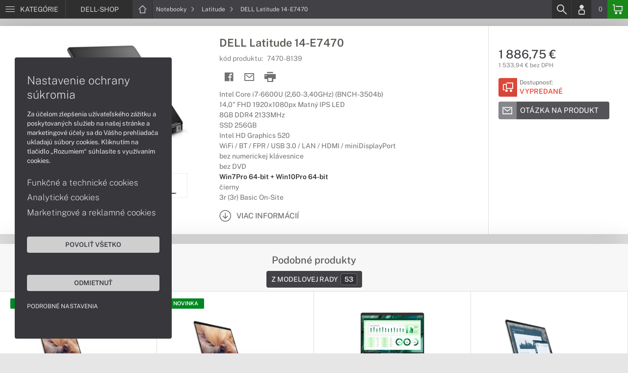

--- FILE ---
content_type: text/html; charset=UTF-8
request_url: https://www.dell-shop.sk/produkty/dell-latitude-14-e7470-7470-8139
body_size: 8366
content:
<!DOCTYPE html>
<html lang="sk">
<head>
    <meta charset="UTF-8">
    <meta http-equiv="X-UA-Compatible" content="IE=edge">    
    <meta name="viewport" content="width=device-width, initial-scale=1.0">
    <meta name="csrf-param" content="_csrf">
<meta name="csrf-token" content="yPtAu3pnSqay89iZ2xs9RMhy1NDRNo1YLKXIP0ofglLxtBPUPzcjwtG5tNudd2sC-AOSqpxj9Tpn5LJMGWjvFA==">
    <link rel="icon" type="image/x-icon" href="https://img.dell-shop.sk/2018/05/68210-dell-favicon.png">
    <title>DELL Latitude 14-E7470 (7470-8139) | DELL-SHOP.SK</title>
    <link href="/css/font.css" rel="stylesheet">
    <meta name="description" content="Intel Core i7-6600U (2,60-3,40GHz) (BNCH-3504b), 14,0&quot; FHD 1920x1080px Matný IPS LED, 8GB DDR4 2133MHz, SSD 256GB, Intel HD Graphics 520, WiFi / BT / FPR / USB 3.0 / LAN / HDMI / miniDisplayPort, bez numerickej klávesnice, bez DVD, Win7Pro 64-bit + Win10P">
<meta name="keywords" content="DELL, Latitude 14-E7470, 7470-8139">
<meta name="google-site-verification" content="LM-_yx8YjMt_t7Yl2jEPmgLWy2BitCi0IfO7FoAWSRI">
<meta property="og:admins" content="1438818339">
<meta property="og:description" content="Intel Core i7-6600U (2,60-3,40GHz) (BNCH-3504b), 14,0&quot; FHD 1920x1080px Matný IPS LED, 8GB DDR4 2133MHz, SSD 256GB, Intel HD Graphics 520, WiFi / BT / FPR / USB 3.0 / LAN / HDMI / miniDisplayPort, bez numerickej klávesnice, bez DVD, Win7Pro 64-bit + Win10P">
<meta property="og:email" content="obchod@cmcdata.sk">
<meta property="og:image" content="https://img.dell-shop.sk/2016/10/33580-notebook-dell-latitude-e7270-01.jpg">
<meta property="og:phone_number" content="0905468328">
<meta property="og:site_name" content="DELL Latitude 14-E7470 (7470-8139)">
<meta property="og:updated_time" content="1769105072">
<meta property="og:title" content="DELL Latitude 14-E7470 (7470-8139)">
<meta property="og:url" content="https://www.dell-shop.sk/produkty/dell-latitude-14-e7470-7470-8139">
<meta name="twitter:card" content="summary">
<meta name="twitter:description" content="Intel Core i7-6600U (2,60-3,40GHz) (BNCH-3504b), 14,0&quot; FHD 1920x1080px Matný IPS LED, 8GB DDR4 2133MHz, SSD 256GB, Intel HD Graphics 520, WiFi / BT / FPR / USB 3.0 / LAN / HDMI / miniDisplayPort, bez numerickej klávesnice, bez DVD, Win7Pro 64-bit + Win10P">
<meta name="twitter:image" content="https://img.dell-shop.sk/2016/10/33580-notebook-dell-latitude-e7270-01.jpg">
<meta name="twitter:title" content="DELL Latitude 14-E7470 (7470-8139)">
<meta name="twitter:url" content="https://dell-shop.sk">
<link href="/assets/style.min.css" rel="stylesheet">
<link href="/assets/product.min.css" rel="stylesheet">
<link href="/assets/productGrid.min.css" rel="stylesheet">
<link href="/assets/commonArticles.min.css" rel="stylesheet">
<link href="/assets/projectArticles.min.css" rel="stylesheet">
<link href="/assets/similarWidget.min.css" rel="stylesheet">
<link href="/assets/project.min.css" rel="stylesheet">
<link href="/assets/common.min.css" rel="stylesheet">


<meta name="msvalidate.01" content="DDC84D981986527A178D926D6637DFD9" />    

<!-- Google tag (gtag.js) -->
<script async src="https://www.googletagmanager.com/gtag/js?id=G-4J23GVWH1G"></script>
<script>
  window.dataLayer = window.dataLayer || [];
  function gtag(){dataLayer.push(arguments);}
  gtag('js', new Date());

  gtag('config', 'G-4J23GVWH1G');
</script>

<!-- Global site tag (gtag.js) - Google Analytics -->
<script async src="https://www.googletagmanager.com/gtag/js?id=UA-148618946-2"></script>
<script>
  window.dataLayer = window.dataLayer || [];
  function gtag(){dataLayer.push(arguments);}
  gtag('js', new Date());

  gtag('config', 'UA-148618946-2');
</script>


<!-- Global site tag (gtag.js) - Google Ads: 937666893 -->
<script async src="https://www.googletagmanager.com/gtag/js?id=AW-937666893"></script>
<script>
  window.dataLayer = window.dataLayer || [];
  function gtag(){dataLayer.push(arguments);}
  gtag('js', new Date());

  gtag('config', 'AW-937666893');
</script>
<!-- Google Tag Manager -->
<script>(function(w,d,s,l,i){w[l]=w[l]||[];w[l].push({'gtm.start':
new Date().getTime(),event:'gtm.js'});var f=d.getElementsByTagName(s)[0],
j=d.createElement(s),dl=l!='dataLayer'?'&l='+l:'';j.async=true;j.src=
'https://www.googletagmanager.com/gtm.js?id='+i+dl;f.parentNode.insertBefore(j,f);
})(window,document,'script','dataLayer','GTM-PGKM599');</script>
<!-- End Google Tag Manager -->

<script> gtag('consent', 'default', {'ad_storage': 'denied','analytics_storage': 'denied','ad_user_data':'denied','ad_personalization':'denied'}); </script>    <!--[if IE]>
    <script src="https://cdnjs.cloudflare.com/ajax/libs/html5shiv/3.7.3/html5shiv.min.js"></script>
    <![endif]-->
</head>
<body id="product-basic-page" class="product-main dell-shop" >
<noscript><div id="no-javascript"><div id="no-javascriptIntro"><h1>Musíte zmeniť nastavenie vášho prehliadača</h1>

<p>Stránka vyžaduje mať zaputý <strong>JavaScript</strong>. Všetky moderné prehliadače podporujú JavaScript. Bez zapnutého JavaScriptu niektoré funkcie stránky nebudú správne fungovať. Pozrite si: <a href="http://www.google.com/support/bin/answer.py?answer=23852">Ako povoliť JavaScript vo vašom prehliadači</a>.</p></div></div></noscript>
<div id="wrapper">
    
        
     <div id="headerBar">
        <div class="container clearfix">
            <div class="row">
            <ul class="menuCategoryBar">
                <li class="ax-mainMenu itemBarMenu"><a href="javascript:void(0);" class="linkMenu" aria-label="Menu" rel="nofollow"><span class="iconic"></span> <span>Kategórie</span></a></li>
            </ul><!-- /.menuSearchBar -->
            
            <ul id="breadcrumbsMenu" class="breadcrumbs breadcrumbs clearfix"><li class="nav-link-1 subitems"><div class="logoSite"><a href="https://www.dell-shop.sk" ><span class="icon icon-home"></span><span>DELL-SHOP</span></a></div><ul class="subcrumbs hidden-xs"><li class="nav-link-1"><a href="/kategorie/notebooky-dell" > Notebooky  </a></li><li class="nav-link-2"><a href="/kategorie/pocitace-dell" > Počítače  </a></li><li class="nav-link-3"><a href="/kategorie/pocitace-aio-dell" > All-in-One  </a></li><li class="nav-link-4"><a href="/kategorie/monitory-dell" > Monitory  </a></li><li class="nav-link-5"><a href="/kategorie/servery-dell-poweredge" > Servery  </a></li><li class="nav-link-6"><a href="/kategorie/diskove-polia-nas" > Diskové polia a NAS  </a></li><li class="nav-link-7"><a href="/kategorie/sietove-prvky" > Sieťové prvky  </a></li><li class="nav-link-8"><a href="/kategorie/prislusenstvo-dell" > Príslušenstvo  </a></li><li class="nav-link-9"><a href="/kategorie/herne-prislusenstvo" > Herné príslušenstvo  </a></li><li class="nav-link-10"><a href="/kategorie/zalozne-zdroje-cyberpower" > Záložné zdroje  </a></li><li class="nav-link-11"><a href="/kategorie/tlaciarne-a-multifunkcne-zariadenia" > Tlačiarne a multifunkcie  </a></li><li class="nav-link-12"><a href="/kategorie/zariadenie-kancelarie" > Zariadenie kancelárie  </a></li><li class="nav-link-13"><a href="/kategorie/softver" > Softvér  </a></li><li class="nav-link-14"><a href="/kategorie/servisne-sluzby-dell" > Servisné služby  </a></li></ul></li><li class="nav-link-2 subitems"><a href="/kategorie/notebooky-dell" > Notebooky <span class="icon icon-nav-right"></span></a><ul class="subcrumbs hidden-xs"><li class="nav-link-1"><a href="/kategorie/notebooky-dell-s-copilot-pc" > Copilot+ PC  </a></li><li class="nav-link-2"><a href="/kategorie/pracovne-notebooky-dell" > Pracovné  </a></li><li class="nav-link-3"><a href="/kategorie/notebooky-dell-na-bezne-pouzitie" > Bežné použitie  </a></li><li class="nav-link-4"><a href="/kategorie/herne-notebooky-dell" > Herné  </a></li><li class="nav-link-5"><span class="line"></span></li><li class="nav-link-6"><a href="/kategorie/notebooky-dell-serie" > Dell  </a></li><li class="nav-link-7"><a href="/kategorie/notebooky-dell-pro" > Dell Pro  </a></li><li class="nav-link-8"><a href="/kategorie/notebooky-dell-pro-max" > Dell Pro Max  </a></li><li class="nav-link-9"><a href="/kategorie/herne-notebooky-alienware" > Alienware  </a></li><li class="nav-link-10"><span class="line"></span></li><li class="nav-link-11"><a href="/kategorie/notebooky-dell-inspiron" > Inspiron  </a></li><li class="nav-link-12"><a href="/kategorie/notebooky-dell-xps" > XPS  </a></li><li class="nav-link-13"><a href="/kategorie/notebooky-dell-latitude" > Latitude  </a></li><li class="nav-link-14"><a href="/kategorie/notebooky-dell-precision" > Precision  </a></li><li class="nav-link-15"><span class="line"></span></li><li class="nav-link-16"><a href="/kategorie/rozsirenie-zaruky-pre-notebooky-dell" > Rozšírenie záruky  </a></li><li class="nav-link-17"><a href="/kategorie/dokovacie-stanice-a-replikatory-pre-notebooky-dell" > Dokovacie stanice a replikátory  </a></li><li class="nav-link-18"><a href="/kategorie/tasky-batohy-puzdra" > Tašky, batohy a púzdra  </a></li><li class="nav-link-19"><a href="/kategorie/prislusenstvo-pre-notebooky-dell" > Príslušenstvo  </a></li></ul></li><li class="nav-link-3"><a href="/kategorie/notebooky-dell-latitude" > Latitude <span class="icon icon-nav-right"></span> </a></li><li class="hidden-xs"><span class="onlyText">DELL Latitude 14-E7470</span></li></ul>
            <ul class="menuUserBar">
                               
                                <li class="ax-searchbar itemBarMenu"><a href="/search" aria-label="Search" rel="nofollow" class="linkSearch"><span class="iconic"></span></a></li>
                                
                                <li class="userProfile clearfix ">
                                            <a href="/login" class="userIcon" aria-label="Login" rel="nofollow"><span class="iconic"></span></a>
                                        </li>
                                
                                

                                
                <li class="userCurrency hidden-sm hidden-xs">
                    <span class="currency"></span>
                                            <span class="price ax-basketTotal">0</span>
                </li>
                
                <li class="userBasket clearfix">
                    <a href="/checkout/basket" class="basket" aria-label="Basket" rel="nofollow" title="0150"><span class="iconic"></span> 
                                            </a>
                                    </li>
                            </ul>
            </div> <!-- /.row -->
        </div><!-- /.container -->
    </div><!-- /#headerBar --> 

    <div id="main" class="content"><div class="pagePanels">
    <div id="productDetail" class="pagePanel" data-id="3991">
        <div class="pageTop"> <ul id="breadcrumbsMenuMobile" class="breadcrumbs breadcrumbsMobile clearfix"><li class="nav-link-1 subitems"><a href="https://www.dell-shop.sk" class="logoShopMobile" > DELL-SHOP <span class="icon icon-nav-right"></span></a></li></li><li class="nav-link-2 subitems"><a href="/kategorie/notebooky-dell" > Notebooky <span class="icon icon-nav-right"></span></a></li><li class="nav-link-3"><a href="/kategorie/notebooky-dell-latitude" > Latitude <span class="icon icon-nav-right"></span> </a></li><li class="hidden-xs"><span class="onlyText">DELL Latitude 14-E7470</span></li></ul> </div>
        <div class="pageContent">
        <div class="pagePanelContent container">
            <div class="row">
            <div class="detailInfo clearfix">
                <div class="productImage gallerySlides col-lg-4 col-md-4 col-sm-12 col-xs-12">
                    
                    <div class="imageIconFlagWrapp">
                                            </div>

                    <div class="slidesControl">
                                                    <a href="javascript:void(0);" data-modal="3991" title="DELL Latitude 14-E7470">
                                <picture><source srcset="https://img.dell-shop.sk/S/2016/10/33580-notebook-dell-latitude-e7270-01.webp" type="image/webp"><source srcset="https://img.dell-shop.sk/S/2016/10/33580-notebook-dell-latitude-e7270-01.jpg" type="image/jpg"><img src="https://img.dell-shop.sk/S/2016/10/33580-notebook-dell-latitude-e7270-01.jpg"  alt="DELL Latitude 14-E7470" class="imgContain" loading="lazy"></picture>                            </a>
                                                    <a href="javascript:void(0);" data-modal="3991" title="DELL Latitude 14-E7470">
                                <picture><source srcset="https://img.dell-shop.sk/S/2016/10/33581-notebook-dell-latitude-e7270-02.webp" type="image/webp"><source srcset="https://img.dell-shop.sk/S/2016/10/33581-notebook-dell-latitude-e7270-02.jpg" type="image/jpg"><img src="https://img.dell-shop.sk/S/2016/10/33581-notebook-dell-latitude-e7270-02.jpg"  alt="DELL Latitude 14-E7470" class="imgContain" loading="lazy"></picture>                            </a>
                                                    <a href="javascript:void(0);" data-modal="3991" title="DELL Latitude 14-E7470">
                                <picture><source srcset="https://img.dell-shop.sk/S/2016/10/33582-notebook-dell-latitude-e7270-03.webp" type="image/webp"><source srcset="https://img.dell-shop.sk/S/2016/10/33582-notebook-dell-latitude-e7270-03.jpg" type="image/jpg"><img src="https://img.dell-shop.sk/S/2016/10/33582-notebook-dell-latitude-e7270-03.jpg"  alt="DELL Latitude 14-E7470" class="imgContain" loading="lazy"></picture>                            </a>
                                                    <a href="javascript:void(0);" data-modal="3991" title="DELL Latitude 14-E7470">
                                <picture><source srcset="https://img.dell-shop.sk/S/2016/10/33583-notebook-dell-latitude-e7270-04.webp" type="image/webp"><source srcset="https://img.dell-shop.sk/S/2016/10/33583-notebook-dell-latitude-e7270-04.jpg" type="image/jpg"><img src="https://img.dell-shop.sk/S/2016/10/33583-notebook-dell-latitude-e7270-04.jpg"  alt="DELL Latitude 14-E7470" class="imgContain" loading="lazy"></picture>                            </a>
                                            </div>
                    
                    <ul class="productGallery slideItems">
                                                    <li>
                                <a href="#" data-modal="3991" title="DELL Latitude 14-E7470" class="slideItem">
                                    <picture><source srcset="https://img.dell-shop.sk/XS/2016/10/33580-notebook-dell-latitude-e7270-01.webp" type="image/webp"><source srcset="https://img.dell-shop.sk/XS/2016/10/33580-notebook-dell-latitude-e7270-01.jpg" type="image/jpg"><img src="https://img.dell-shop.sk/XS/2016/10/33580-notebook-dell-latitude-e7270-01.jpg"  alt="DELL Latitude 14-E7470" class="imgContain" loading="lazy"></picture>                                </a>
                            </li>
                                                    <li>
                                <a href="#" data-modal="3991" title="DELL Latitude 14-E7470" class="slideItem">
                                    <picture><source srcset="https://img.dell-shop.sk/XS/2016/10/33581-notebook-dell-latitude-e7270-02.webp" type="image/webp"><source srcset="https://img.dell-shop.sk/XS/2016/10/33581-notebook-dell-latitude-e7270-02.jpg" type="image/jpg"><img src="https://img.dell-shop.sk/XS/2016/10/33581-notebook-dell-latitude-e7270-02.jpg"  alt="DELL Latitude 14-E7470" class="imgContain" loading="lazy"></picture>                                </a>
                            </li>
                                                    <li>
                                <a href="#" data-modal="3991" title="DELL Latitude 14-E7470" class="slideItem">
                                    <picture><source srcset="https://img.dell-shop.sk/XS/2016/10/33582-notebook-dell-latitude-e7270-03.webp" type="image/webp"><source srcset="https://img.dell-shop.sk/XS/2016/10/33582-notebook-dell-latitude-e7270-03.jpg" type="image/jpg"><img src="https://img.dell-shop.sk/XS/2016/10/33582-notebook-dell-latitude-e7270-03.jpg"  alt="DELL Latitude 14-E7470" class="imgContain" loading="lazy"></picture>                                </a>
                            </li>
                                                    <li>
                                <a href="#" data-modal="3991" title="DELL Latitude 14-E7470" class="slideItem">
                                    <picture><source srcset="https://img.dell-shop.sk/XS/2016/10/33583-notebook-dell-latitude-e7270-04.webp" type="image/webp"><source srcset="https://img.dell-shop.sk/XS/2016/10/33583-notebook-dell-latitude-e7270-04.jpg" type="image/jpg"><img src="https://img.dell-shop.sk/XS/2016/10/33583-notebook-dell-latitude-e7270-04.jpg"  alt="DELL Latitude 14-E7470" class="imgContain" loading="lazy"></picture>                                </a>
                            </li>
                                                
                                                
                    </ul>
                    
                </div><!--/.productImage -->

                <div class="productContentWrapp col-lg-8 col-md-8 col-sm-12 col-xs-12 ">
                    <div class="productContent col-lg-8 col-md-7 col-sm-6 col-xs-12 clearfix">          
                        
                        
<!-- /.productTags -->
                
                        <div class="productTitle"><h1><span> DELL Latitude 14-E7470 </span></h1></div>
                        <div class="productCode">kód produktu: <span class="ax-copy">7470-8139</span></div>
                        
                        <div class="productActionMenu">
                                                                         
                                <a id="facebookSocial" data-url="https://www.dell-shop.sk/produkty/dell-latitude-14-e7470-7470-8139" data-text="" data-type="facebook" title="Facebook" data-tooltip="bottom"class="socialShare iconAction" rel="nofollow">
                                    <span class="iconic"></span></a>
                                                                
                                                                                    
                                                            <a href="/product/sendmail?id=3991" aria-label="Send mail" title="Poslať emailom" data-tooltip="bottom" class="iconAction ax-loadModal" data-modal="sendMailFrom" data-product="3991" rel="nofollow" data-width="550"><span class="icon icon-mail"></span></a>
                            
                            <a href="javascript:window.print();" class="btnProductPrint iconAction" rel="nofollow"><span class="iconic"></span></a>
                        
                        </div><!--/.productActionMenu -->
                        
                       
                        <div class="productDescription">
                                                        <ul><li>Intel Core i7-6600U (2,60-3,40GHz) (BNCH-3504b)</li><li>14,0" FHD 1920x1080px Matný IPS LED</li><li>8GB DDR4 2133MHz</li><li>SSD 256GB</li><li>Intel HD Graphics 520</li><li>WiFi / BT / FPR / USB 3.0 / LAN / HDMI / miniDisplayPort</li><li>bez numerickej klávesnice</li><li>bez DVD</li><li><span class="fw-600 c-47-47-47">Win7Pro 64-bit + Win10Pro 64-bit</span></li><li>čierny</li><li>3r (3r) Basic On-Site</li></ul>                            
                              
                                <a href="#productDescription" class="btn btn-icon-txt btnMoreDetail scroll">
                                    <span class="iconic"></span><span>Viac informácií</span></a>
                                                    </div><!--/.productDescription -->                         
                    </div> <!--/.productContent -->

                <div class="productBasket col-lg-4 col-md-5 col-sm-6 col-xs-12">
                    <div class="oldPrice">
                                            </div>
                    <div class="price">1 886,75 €</div>
                    <div class="rawPrice">1 533,94 € bez DPH</div>
                    
                    <div class="wrappBasket">

                                        </div>

                    
                    <div class="wrappStock">
                        <div class="btn btn-icon-square-txt btnSquareStock status03">
                            <span class="iconic hidden-xs"></span>
                            <div class="txt">Dostupnosť: <br/><span>Vypredané</span>
                            </div>
                        </div>                        
                    </div>

                                            <div class="productDetailFAQ">
                                                            <a class="ax-loadModal btn btn-basic-icon-txt" href="content/385/modal?entity=products&id_entity=3991" rel="nofollow"><span class="iconic icon-mail"></span><span>Otázka na produkt</span></a><br><br>
                                                    </div>
                    
                                    </div><!--/.productContent -->
                </div> <!--/.productContentWrapp -->
            </div> <!-- /.detailInfo -->

                    </div> <!-- /.row -->
        </div> <!-- /.pagePanelContent.container -->
        </div>
    </div> <!-- /#productDetail -->

        
        <div class="pagePanel">
        <div class="pageContent"> <div class="pagePanelContent container"> <div class="row"> <div id="block_similar" class="block blockPanel blockSimilar" data-url="/product" data-id="3991"> 
    <div class="container"><div class="row">
        <div class="blockTitle">         
                        <h2 class="text-center"><strong>Podobné produkty</strong></h2>   
                        <ul class="blockMenuLinks">
          

                <li><a href="#" data-tab="2"  >Z modelovej rady<span><strong>53</strong></span></a></li>
            
</ul>            <div class="load-process"></div>
        </div><!-- /.blockTitle -->     
        <div class="blockContent clearfix ax-loadPanelContent"><div class="blockItem col-lg-3 col-md-4 col-sm-6 col-xs-12">
    <div class="product">
        <div class="productImage">

            <div class="productTags"><a href="https://www.dell-shop.sk/zaradenie-produktov/novinky-dell"  title="Všetky nové produkty" style="color:#ffffff;background-color:#018723;" class="tag">NOVINKA</a></div>
  
            <div class="imageIconFlagWrapp"><div class="imageIconFlag"></div></div>

                <div class="miniGallery"> 
                    <div class="slideNavPrev"><span class="icon icon-nav-left"></div>
                    <div class="preview">
                        <a href="https://www.dell-shop.sk/produkty/dell-pro-14-plus-pb14250-notd9123">
                                                                                    <picture><source srcset="https://img.dell-shop.sk/S/2025/02/141275-konvertibilny-notebook-dell-pro-14-plus-bp14250-03.webp" type="image/webp"><source srcset="https://img.dell-shop.sk/S/2025/02/141275-konvertibilny-notebook-dell-pro-14-plus-bp14250-03.jpg" type="image/jpg"><img src="https://img.dell-shop.sk/S/2025/02/141275-konvertibilny-notebook-dell-pro-14-plus-bp14250-03.jpg"  alt="DELL Pro 14 Plus PB14250" loading="lazy"></picture>                                                            <picture><source srcset="https://img.dell-shop.sk/S/2025/02/141276-konvertibilny-notebook-dell-pro-14-plus-bp14250-04.webp" type="image/webp"><source srcset="https://img.dell-shop.sk/S/2025/02/141276-konvertibilny-notebook-dell-pro-14-plus-bp14250-04.jpg" type="image/jpg"><img src="https://img.dell-shop.sk/S/2025/02/141276-konvertibilny-notebook-dell-pro-14-plus-bp14250-04.jpg"  alt="DELL Pro 14 Plus PB14250" loading="lazy"></picture>                                                            <picture><source srcset="https://img.dell-shop.sk/S/2025/02/141277-konvertibilny-notebook-dell-pro-14-plus-bp14250-05.webp" type="image/webp"><source srcset="https://img.dell-shop.sk/S/2025/02/141277-konvertibilny-notebook-dell-pro-14-plus-bp14250-05.jpg" type="image/jpg"><img src="https://img.dell-shop.sk/S/2025/02/141277-konvertibilny-notebook-dell-pro-14-plus-bp14250-05.jpg"  alt="DELL Pro 14 Plus PB14250" loading="lazy"></picture>                                                            <picture><source srcset="https://img.dell-shop.sk/S/2025/02/141278-konvertibilny-notebook-dell-pro-14-plus-bp14250-06.webp" type="image/webp"><source srcset="https://img.dell-shop.sk/S/2025/02/141278-konvertibilny-notebook-dell-pro-14-plus-bp14250-06.jpg" type="image/jpg"><img src="https://img.dell-shop.sk/S/2025/02/141278-konvertibilny-notebook-dell-pro-14-plus-bp14250-06.jpg"  alt="DELL Pro 14 Plus PB14250" loading="lazy"></picture>                                                                            </a>
                    </div>
                    <div class="slideNavNext"><span class="icon icon-nav-right"></span></div>
                </div> 
        </div>
        
        <div>
            <div class="productContent">
            <a href="https://www.dell-shop.sk/produkty/dell-pro-14-plus-pb14250-notd9123" class="productTitle" title="DELL Pro 14 Plus PB14250"><strong>DELL Pro 14 Plus PB14250</strong></a>
            
            <div class="description">
                <div class="productCode">kód produktu: <span class="ax-copy">NOTD9123</span></div>
                 
                Intel Core 5 120U / 14,0" FHD+ Touch IPS 300nits / 16GB DDR5 / M.2 PCIe SSD 512GB / Intel Graphics / FPR / Win11Pro 64-bit / 5r (5r) ProSupport On-Site NBD            </div>

                        </div>

            <div class="wrappStock">
                 <div class="btn btn-icon-square-txt btnSquareStock status01">
                    <!-- <span class="iconic"></span> -->
                    <div class="txt"> <span>Na sklade</span></div>
                </div>                
            </div>
          
        

            <div class="priceBlock clearfix">

                <div class="pull-left priceWrapp">
                    <div class="oldPrice">
                                        </div>
                    <span class="price">1 418,20 €</span>
                    <div class="rawPrice">1 153,01 € bez DPH</div>
                </div>   
                                 <div class="pull-right btnBasketSquareBlock">
                    <a href="#" class="iconAction ax-addBasket btnBasketSquare" data-pid="61191">
                    <span class="iconic"></span></a>
                </div>
                 

            </div>
        </div>  
        
    </div><!--/.product -->
</div>
<div class="blockItem col-lg-3 col-md-4 col-sm-6 col-xs-12">
    <div class="product">
        <div class="productImage">

            <div class="productTags"><a href="https://www.dell-shop.sk/zaradenie-produktov/novinky-dell"  title="Všetky nové produkty" style="color:#ffffff;background-color:#018723;" class="tag">NOVINKA</a></div>
  
            <div class="imageIconFlagWrapp"><div class="imageIconFlag"></div></div>

                <div class="miniGallery"> 
                    <div class="slideNavPrev"><span class="icon icon-nav-left"></div>
                    <div class="preview">
                        <a href="https://www.dell-shop.sk/produkty/dell-pro-14-plus-pb14250-notd9122">
                                                                                    <picture><source srcset="https://img.dell-shop.sk/S/2025/02/141275-konvertibilny-notebook-dell-pro-14-plus-bp14250-03.webp" type="image/webp"><source srcset="https://img.dell-shop.sk/S/2025/02/141275-konvertibilny-notebook-dell-pro-14-plus-bp14250-03.jpg" type="image/jpg"><img src="https://img.dell-shop.sk/S/2025/02/141275-konvertibilny-notebook-dell-pro-14-plus-bp14250-03.jpg"  alt="DELL Pro 14 Plus PB14250" loading="lazy"></picture>                                                            <picture><source srcset="https://img.dell-shop.sk/S/2025/02/141276-konvertibilny-notebook-dell-pro-14-plus-bp14250-04.webp" type="image/webp"><source srcset="https://img.dell-shop.sk/S/2025/02/141276-konvertibilny-notebook-dell-pro-14-plus-bp14250-04.jpg" type="image/jpg"><img src="https://img.dell-shop.sk/S/2025/02/141276-konvertibilny-notebook-dell-pro-14-plus-bp14250-04.jpg"  alt="DELL Pro 14 Plus PB14250" loading="lazy"></picture>                                                            <picture><source srcset="https://img.dell-shop.sk/S/2025/02/141277-konvertibilny-notebook-dell-pro-14-plus-bp14250-05.webp" type="image/webp"><source srcset="https://img.dell-shop.sk/S/2025/02/141277-konvertibilny-notebook-dell-pro-14-plus-bp14250-05.jpg" type="image/jpg"><img src="https://img.dell-shop.sk/S/2025/02/141277-konvertibilny-notebook-dell-pro-14-plus-bp14250-05.jpg"  alt="DELL Pro 14 Plus PB14250" loading="lazy"></picture>                                                            <picture><source srcset="https://img.dell-shop.sk/S/2025/02/141278-konvertibilny-notebook-dell-pro-14-plus-bp14250-06.webp" type="image/webp"><source srcset="https://img.dell-shop.sk/S/2025/02/141278-konvertibilny-notebook-dell-pro-14-plus-bp14250-06.jpg" type="image/jpg"><img src="https://img.dell-shop.sk/S/2025/02/141278-konvertibilny-notebook-dell-pro-14-plus-bp14250-06.jpg"  alt="DELL Pro 14 Plus PB14250" loading="lazy"></picture>                                                                            </a>
                    </div>
                    <div class="slideNavNext"><span class="icon icon-nav-right"></span></div>
                </div> 
        </div>
        
        <div>
            <div class="productContent">
            <a href="https://www.dell-shop.sk/produkty/dell-pro-14-plus-pb14250-notd9122" class="productTitle" title="DELL Pro 14 Plus PB14250"><strong>DELL Pro 14 Plus PB14250</strong></a>
            
            <div class="description">
                <div class="productCode">kód produktu: <span class="ax-copy">NOTD9122</span></div>
                 
                Intel Core 5 120U / 14,0" FHD+ Touch IPS 300nits / 16GB DDR5 / M.2 PCIe SSD 512GB / Intel Graphics / FPR / Win11Pro 64-bit / 5r (5r) ProSupport On-Site NBD            </div>

                        </div>

            <div class="wrappStock">
                 <div class="btn btn-icon-square-txt btnSquareStock status01">
                    <!-- <span class="iconic"></span> -->
                    <div class="txt"> <span>Na sklade</span></div>
                </div>                
            </div>
          
        

            <div class="priceBlock clearfix">

                <div class="pull-left priceWrapp">
                    <div class="oldPrice">
                                        </div>
                    <span class="price">1 441,00 €</span>
                    <div class="rawPrice">1 171,54 € bez DPH</div>
                </div>   
                                 <div class="pull-right btnBasketSquareBlock">
                    <a href="#" class="iconAction ax-addBasket btnBasketSquare" data-pid="61190">
                    <span class="iconic"></span></a>
                </div>
                 

            </div>
        </div>  
        
    </div><!--/.product -->
</div>
<div class="blockItem col-lg-3 col-md-4 col-sm-6 col-xs-12">
    <div class="product">
        <div class="productImage">

            <div class="productTags"></div>
  
            <div class="imageIconFlagWrapp"><div class="imageIconFlag"></div></div>

                <div class="miniGallery"> 
                    <div class="slideNavPrev"><span class="icon icon-nav-left"></div>
                    <div class="preview">
                        <a href="https://www.dell-shop.sk/produkty/dell-pro-max-14-mc14250-gnrgh">
                                                                                    <picture><source srcset="https://img.dell-shop.sk/S/2025/05/143560-notebook-dell-pro-max-14-01.webp" type="image/webp"><source srcset="https://img.dell-shop.sk/S/2025/05/143560-notebook-dell-pro-max-14-01.jpg" type="image/jpg"><img src="https://img.dell-shop.sk/S/2025/05/143560-notebook-dell-pro-max-14-01.jpg"  alt="DELL Pro Max 14 MC14250" loading="lazy"></picture>                                                            <picture><source srcset="https://img.dell-shop.sk/S/2025/05/143561-notebook-dell-pro-max-14-02.webp" type="image/webp"><source srcset="https://img.dell-shop.sk/S/2025/05/143561-notebook-dell-pro-max-14-02.jpg" type="image/jpg"><img src="https://img.dell-shop.sk/S/2025/05/143561-notebook-dell-pro-max-14-02.jpg"  alt="DELL Pro Max 14 MC14250" loading="lazy"></picture>                                                            <picture><source srcset="https://img.dell-shop.sk/S/2025/05/143562-notebook-dell-pro-max-14-03.webp" type="image/webp"><source srcset="https://img.dell-shop.sk/S/2025/05/143562-notebook-dell-pro-max-14-03.jpg" type="image/jpg"><img src="https://img.dell-shop.sk/S/2025/05/143562-notebook-dell-pro-max-14-03.jpg"  alt="DELL Pro Max 14 MC14250" loading="lazy"></picture>                                                            <picture><source srcset="https://img.dell-shop.sk/S/2025/05/143563-notebook-dell-pro-max-14-04.webp" type="image/webp"><source srcset="https://img.dell-shop.sk/S/2025/05/143563-notebook-dell-pro-max-14-04.jpg" type="image/jpg"><img src="https://img.dell-shop.sk/S/2025/05/143563-notebook-dell-pro-max-14-04.jpg"  alt="DELL Pro Max 14 MC14250" loading="lazy"></picture>                                                            <picture><source srcset="https://img.dell-shop.sk/S/2025/05/143564-notebook-dell-pro-max-14-05.webp" type="image/webp"><source srcset="https://img.dell-shop.sk/S/2025/05/143564-notebook-dell-pro-max-14-05.jpg" type="image/jpg"><img src="https://img.dell-shop.sk/S/2025/05/143564-notebook-dell-pro-max-14-05.jpg"  alt="DELL Pro Max 14 MC14250" loading="lazy"></picture>                                                            <picture><source srcset="https://img.dell-shop.sk/S/2025/05/143565-notebook-dell-pro-max-14-06.webp" type="image/webp"><source srcset="https://img.dell-shop.sk/S/2025/05/143565-notebook-dell-pro-max-14-06.jpg" type="image/jpg"><img src="https://img.dell-shop.sk/S/2025/05/143565-notebook-dell-pro-max-14-06.jpg"  alt="DELL Pro Max 14 MC14250" loading="lazy"></picture>                                                                            </a>
                    </div>
                    <div class="slideNavNext"><span class="icon icon-nav-right"></span></div>
                </div> 
        </div>
        
        <div>
            <div class="productContent">
            <a href="https://www.dell-shop.sk/produkty/dell-pro-max-14-mc14250-gnrgh" class="productTitle" title="DELL Pro Max 14 MC14250"><strong>DELL Pro Max 14 MC14250</strong></a>
            
            <div class="description">
                <div class="productCode">kód produktu: <span class="ax-copy">GNRGH</span></div>
                 
                Intel Core Ultra 7 265H / Intel AI Boost / 14,0" FHD+ IPS 300nits / 16GB DDR5 / M.2 PCIe SSD 512GB / Intel Arc Graphics 140T / FPR / Win11Pro 64-bit / 3r (3r) ProSupport On-Site NBD            </div>

                        </div>

            <div class="wrappStock">
                 <div class="btn btn-icon-square-txt btnSquareStock status01">
                    <!-- <span class="iconic"></span> -->
                    <div class="txt"> <span>Na sklade</span></div>
                </div>                
            </div>
          
        

            <div class="priceBlock clearfix">

                <div class="pull-left priceWrapp">
                    <div class="oldPrice">
                                        </div>
                    <span class="price">1 483,90 €</span>
                    <div class="rawPrice">1 206,42 € bez DPH</div>
                </div>   
                                 <div class="pull-right btnBasketSquareBlock">
                    <a href="#" class="iconAction ax-addBasket btnBasketSquare" data-pid="60610">
                    <span class="iconic"></span></a>
                </div>
                 

            </div>
        </div>  
        
    </div><!--/.product -->
</div>
<div class="blockItem col-lg-3 col-md-4 col-sm-6 col-xs-12">
    <div class="product">
        <div class="productImage">

            <div class="productTags"></div>
  
            <div class="imageIconFlagWrapp"><div class="imageIconFlag"><div class="productSectionFlag"><a href="https://www.dell-shop.sk/clanky/pocitace-s-copilot-pc" title="Produkty s Copilot+ PC" class="iconInfo" style="color:;background-color:#f5f5f5;opacity:1.00;background-image: url('https://img.dell-shop.sk/2025/04/142810-microsoft-copilot-ico-s.png');background-repeat: no-repeat;background-size: contain;"><span class="icon removeImageSystem"></span></a></div></div></div>

                <div class="miniGallery"> 
                    <div class="slideNavPrev"><span class="icon icon-nav-left"></div>
                    <div class="preview">
                        <a href="https://www.dell-shop.sk/produkty/dell-pro-14-essential-pv14255-platinum-silver-pxjmx">
                                                                                    <picture><source srcset="https://img.dell-shop.sk/S/2025/04/143147-notebook-dell-pro-14-pc14255-01.webp" type="image/webp"><source srcset="https://img.dell-shop.sk/S/2025/04/143147-notebook-dell-pro-14-pc14255-01.jpg" type="image/jpg"><img src="https://img.dell-shop.sk/S/2025/04/143147-notebook-dell-pro-14-pc14255-01.jpg"  alt="DELL Pro 14 Essential PV14255 Platinum Silver" loading="lazy"></picture>                                                            <picture><source srcset="https://img.dell-shop.sk/S/2025/04/143148-notebook-dell-pro-14-pc14255-02.webp" type="image/webp"><source srcset="https://img.dell-shop.sk/S/2025/04/143148-notebook-dell-pro-14-pc14255-02.jpg" type="image/jpg"><img src="https://img.dell-shop.sk/S/2025/04/143148-notebook-dell-pro-14-pc14255-02.jpg"  alt="DELL Pro 14 Essential PV14255 Platinum Silver" loading="lazy"></picture>                                                            <picture><source srcset="https://img.dell-shop.sk/S/2025/04/143149-notebook-dell-pro-14-pc14255-03.webp" type="image/webp"><source srcset="https://img.dell-shop.sk/S/2025/04/143149-notebook-dell-pro-14-pc14255-03.jpg" type="image/jpg"><img src="https://img.dell-shop.sk/S/2025/04/143149-notebook-dell-pro-14-pc14255-03.jpg"  alt="DELL Pro 14 Essential PV14255 Platinum Silver" loading="lazy"></picture>                                                            <picture><source srcset="https://img.dell-shop.sk/S/2025/04/143150-notebook-dell-pro-14-pc14255-04.webp" type="image/webp"><source srcset="https://img.dell-shop.sk/S/2025/04/143150-notebook-dell-pro-14-pc14255-04.jpg" type="image/jpg"><img src="https://img.dell-shop.sk/S/2025/04/143150-notebook-dell-pro-14-pc14255-04.jpg"  alt="DELL Pro 14 Essential PV14255 Platinum Silver" loading="lazy"></picture>                                                            <picture><source srcset="https://img.dell-shop.sk/S/2025/04/143151-notebook-dell-pro-14-pc14255-05.webp" type="image/webp"><source srcset="https://img.dell-shop.sk/S/2025/04/143151-notebook-dell-pro-14-pc14255-05.jpg" type="image/jpg"><img src="https://img.dell-shop.sk/S/2025/04/143151-notebook-dell-pro-14-pc14255-05.jpg"  alt="DELL Pro 14 Essential PV14255 Platinum Silver" loading="lazy"></picture>                                                            <picture><source srcset="https://img.dell-shop.sk/S/2025/04/143152-notebook-dell-pro-14-pc14255-06.webp" type="image/webp"><source srcset="https://img.dell-shop.sk/S/2025/04/143152-notebook-dell-pro-14-pc14255-06.jpg" type="image/jpg"><img src="https://img.dell-shop.sk/S/2025/04/143152-notebook-dell-pro-14-pc14255-06.jpg"  alt="DELL Pro 14 Essential PV14255 Platinum Silver" loading="lazy"></picture>                                                                            </a>
                    </div>
                    <div class="slideNavNext"><span class="icon icon-nav-right"></span></div>
                </div> 
        </div>
        
        <div>
            <div class="productContent">
            <a href="https://www.dell-shop.sk/produkty/dell-pro-14-essential-pv14255-platinum-silver-pxjmx" class="productTitle" title="DELL Pro 14 Essential PV14255 Platinum Silver"><strong>DELL Pro 14 Essential PV14255 Platinum Silver</strong></a>
            
            <div class="description">
                <div class="productCode">kód produktu: <span class="ax-copy">PXJMX</span></div>
                 
                AMD Ryzen AI 5 330 / AMD Ryzen AI / Copilot+PC / 14,0" FHD+ IPS 300nits / 16GB DDR5 / M.2 PCIe SSD 512GB / AMD Radeon / FPR / Win11Pro 64-bit / 3r (3r) ProSupport On-Site NBD            </div>

                        </div>

            <div class="wrappStock">
                 <div class="btn btn-icon-square-txt btnSquareStock status01">
                    <!-- <span class="iconic"></span> -->
                    <div class="txt"> <span>Na sklade</span></div>
                </div>                
            </div>
          
        

            <div class="priceBlock clearfix">

                <div class="pull-left priceWrapp">
                    <div class="oldPrice">
                                        </div>
                    <span class="price">781,95 €</span>
                    <div class="rawPrice">635,73 € bez DPH</div>
                </div>   
                                 <div class="pull-right btnBasketSquareBlock">
                    <a href="#" class="iconAction ax-addBasket btnBasketSquare" data-pid="60167">
                    <span class="iconic"></span></a>
                </div>
                 

            </div>
        </div>  
        
    </div><!--/.product -->
</div>
</div> <!--/.blockContent -->
        
                    <div class="blockFooter clearfix"><div class="ax-paging">
	<div class="col-lg-4 col-md-4 col-sm-4 col-xs-2 ">&nbsp;</div>
    <div class="col-lg-4 col-md-4 col-sm-4 col-xs-8 text-center">&nbsp;</div>
    <div class="sliderNavigation text-right col-lg-4 col-md-4 col-sm-4 col-xs-2 pull-right">
    	    		
	        	            <a href="#" class="infinityLoad btn btn-icon-txt" data-id="3991" data-page="2" rel="nofollow"> <span>Načítať ďalšie</span> <span class="iconic"></span></a>
	            	    </div>	
</div>
</div> <!--/.blockFooter -->
            </div></div><!--/.container /.row -->
</div> <!--/.block.blockPanel -->
 </div></div></div>
    </div>
        
    
     </div>

<div id="hc-calc-container">
        <div id="hc-calc-modal" class="hc-modal" role="dialog" style="display: none">
          <div class="hc-modal__dialog">
            <div class="hc-modal__content">
              <div id="hc-modal-header" class="hc-modal__header">
                <a id="hc-close-button" href="JavaScript:void(0);" class="hc-modal__close" onclick="document.getElementById('hc-calc-modal').style.display = 'none'"></a>
                <div class="hc-modal__logo">
                  <img src="../misc/hc-calc/img/logo.svg" alt="logo" />
                </div>
                <div class="hc-modal__title">NÁKUP NA SPLÁTKY</div>
              </div>
              <div id="hc-calculator-wrapper" class="hc-modal__body"></div>
            </div>
          </div>
        </div>
      </div><script type="application/ld+json">
{
    "@context": "http://schema.org/",
    "@type": "Product",
    "sku": "7470-8139",
    "name": "DELL Latitude 14-E7470",
    "image": "https://img.dell-shop.sk/2016/10/33580-notebook-dell-latitude-e7270-01.jpg",
    "description": "Intel Core i7-6600U (BNCH-3504b) / 14,0&quot; FHD Matn\u00fd IPS / 8GB DDR4 / SSD 256GB / Intel HD 520 / WiFi / BT / FPR / USB 3.0 / LAN / HDMI / miniDisplayPort / bez DVD / Win7Pro 64-bit + Win10Pro 64-bit / \u010dierny / 3r (3r) Basic On-Site",
    "mpn": "7470-8139",
    "brand": {
        "@type": "Brand",
        "name": "DELL",
        "logo": "https://img.dell-shop.sk/2020/08/89991-dell.png"
    },
    "offers": {
        "@type": "Offer",
        "url": "https://www.dell-shop.sk/produkty/dell-latitude-14-e7470-7470-8139",
        "priceCurrency": "EUR",
        "price": "1886.75",
        "itemCondition": "http://schema.org/NewCondition",
        "availability": "http://schema.org/OutOfStock",
        "seller": {
            "@type": "Organization",
            "name": "DELL-shop",
            "url": "https://www.dell-shop.sk",
            "logo": "https://img.dell-shop.sk/2024/12/140600-logo-dell-technologies-platinum-partner-euroline.png",
            "address": {
                "@type": "PostalAddress",
                "streetAddress": "Sv\u00e4toplukova 7",
                "addressLocality": "Martin",
                "addressRegion": "ZA",
                "postalCode": "03601",
                "addressCountry": "SVK"
            },
            "contactPoint": {
                "@type": "ContactPoint",
                "telephone": "0905468328",
                "email": "obchod@dell-shop.sk"
            },
            "sameAs": [
                "https://facebook.com/dellshop.sk",
                "https://www.google.sk/maps/place/Euroline+computer+s.r.o.+(CMC+Data)/@49.0591775,18.9228323,17z/data=!3m1!4b1!4m2!3m1!1s0x4714fede7107dab5:0x3f38061822abe7bc"
            ]
        }
    }
}
</script></div>
        <footer id="footer">
        <div id="bottomGuideBoxes">            
            <div class="guideBoxes clearfix">
    <div class="container">
                        
        <a href="https://www.dell-shop.sk/clanky/pocitace-s-copilot-pc" class="guideBox" title="" style="background-color: ;color:;">
            <div class="guideBoxTitle text-middle">
                <img class="maxh-30 mt-m3 mb-m3"alt="Copilot+ PC" src="https://img.dell-shop.sk/2025/04/142816-microsoft-copilot-pc-w.png" title="Copilot+ PC" />            </div>
            <span class="icon icon-arw-right-o"></span>
        </a>
                            
        <a href="https://www.dell-shop.sk/clanky/rebranding-znacky-dell" class="guideBox" title="" style="background-color: ;color:;">
            <div class="guideBoxTitle text-middle">
                <img class="maxh-30 mt-m3 mb-m3"alt="Rebranding Dell" src="https://img.dell-shop.sk/2025/04/143013-rebrand-dell-ico-w.png" title="Rebranding Dell" />            </div>
            <span class="icon icon-arw-right-o"></span>
        </a>
                    
        </div>
</div>                        
                <div class="footer_txt_top"><div class="container">
<div class="footerIcoBlock">
<div class="footerIco"><a href="/obsah/prehlad-moznosti-dorucenia-a-platby-za-tovar" title="Možnosti doručenia a platby"><img alt="Možnosti doručenia a platby" src="https://admin-cmcdata-img.zombyii.com/2022/04/111545-moznosti-dorucenia-a-platby.png" /><span>Možnosti doručenia a platby</span></a></div>

<div class="footerIco"><a href="https://www.vzdialenapomoc.sk" target="_blank" title="TeamViewer"><img alt="TeamViewer" src="https://admin-cmcdata-img.zombyii.com/2022/04/111547-teamviewer.png" /><span>Vzdialená podpora TeamViewer</span></a></div>

<div class="footerIco"><a href="/obsah/podpora-a-servis" title="Podpora a servis"><img alt="Podpora a servis" src="https://admin-cmcdata-img.zombyii.com/2022/04/111546-podpora-a-servis.png" /><span>Podpora a servis</span></a> <a href="/obsah/predlzenie-zaruky-dell" title="Predĺženie záruky"><span>Predĺženie záruky</span></a></div>

<div class="footerIco"><a href="/obsah/kontakty" title="Kontaktujte nás"><img alt="Kontaktujte nás" src="https://admin-cmcdata-img.zombyii.com/2022/04/111544-kontaktujte-nas.png" /><span>Kontaktujte nás</span></a></div>
</div>
</div>

<div class="projectPrice whiteText pt-2-e">
<div class="container">
<div class="fs-1c2-e d-flex jc-c r600-flex-w">
<div class="p-0-2-e mb-0c5-e ta-r r600-ta-c"><span class="fw-200 fs-1c6-e lh-1c2"><span class="fw-500 fs-1c4-e">Ponuka na mieru</span><br />
pre business zákazníkov</span>

<div class="footerImg"><img alt="Notebooky" src="https://img.dell-shop.sk/2019/10/80006-notebook.png" /> <img alt="Počítače" src="https://img.dell-shop.sk/2020/04/85776-pc.png" /> <img alt="Monitory" src="https://img.dell-shop.sk/2020/04/85775-monitor.png" /> <img alt="Servery" src="https://img.dell-shop.sk/2020/07/88914-server.png" /></div>
</div>

<div class="p-0-2-e mb-3-e">
<p>Zadajte vaše údaje a požiadavky.<br />
Naši obchodníci vás kontaktujú,<br />
a zodpovedia všetko čo potrebujete<br />
v čo najkratšom čase.</p>

<div class="btnInlineBlock"><a class="ax-loadModal btn-basic-txt btn maxw-maxc" href="content/477/modal">Kontaktujte OBCHOD</a></div>
</div>
</div>
</div>
</div></div>
                        
        </div>
    </footer>    
</div>
<div id="modals"></div>
<div id="scrollPage" class="backTop"><span class="iconic"></span></div>

<script type="application/ld+json">
{
    "@context": "http://schema.org/",
    "@type": "Organization",
    "name": "DELL-shop",
    "url": "https://www.dell-shop.sk",
    "logo": "https://img.dell-shop.sk/2024/12/140600-logo-dell-technologies-platinum-partner-euroline.png",
    "address": {
        "@type": "PostalAddress",
        "streetAddress": "Sv\u00e4toplukova 7",
        "addressLocality": "Martin",
        "addressRegion": "ZA",
        "postalCode": "03601",
        "addressCountry": "SVK"
    },
    "contactPoint": {
        "@type": "ContactPoint",
        "telephone": "0905468328",
        "email": "obchod@dell-shop.sk"
    },
    "sameAs": [
        "https://facebook.com/dellshop.sk",
        "https://www.google.sk/maps/place/Euroline+computer+s.r.o.+(CMC+Data)/@49.0591775,18.9228323,17z/data=!3m1!4b1!4m2!3m1!1s0x4714fede7107dab5:0x3f38061822abe7bc"
    ]
}
</script>

<script src="/js/jquery.min.js"></script>
<script src="/js/jquery.cookie.min.js"></script>
<script src="/js/modules.min.js"></script>
<script src="/js/script.min.js"></script>
<script src="/js/axios.min.js"></script>
<script src="/js/axios.menu.min.js"></script>
<script src="/js/axios.search.min.js"></script>
<script src="/js/axios.basket.min.js?t=1769105072"></script>
<script src="/js/axios.product.min.js"></script>
<script src="/misc/sharrre/jquery.sharrre.min.js"></script>
<script src="/js/axios.share.min.js"></script>
<script src="/js/axios.blocks.min.js"></script>
<script src="/js/axios.productBlock.min.js"></script>
<script src="/js/axios.productSimilar.min.js"></script><!-- Google Tag Manager (noscript) -->
<noscript><iframe src="https://www.googletagmanager.com/ns.html?id=GTM-PGKM599"
height="0" width="0" style="display:none;visibility:hidden"></iframe></noscript>
<!-- End Google Tag Manager (noscript) --></body>
</html>


--- FILE ---
content_type: text/css
request_url: https://www.dell-shop.sk/css/font.css
body_size: 166
content:
@font-face {
 font-family: 'Public Sans';
 font-weight: 100;
 font-style: normal;
 font-display: swap;
 src: url("fonts/static/PublicSans-Thin.ttf") format("truetype"); }

 @font-face {
 font-family: 'Public Sans';
 font-weight: 100;
 font-style: italic;
 font-display: swap;
 src: url("fonts/static/PublicSans-ThinItalic.ttf") format("truetype"); }

@font-face {
 font-family: 'Public Sans';
 font-weight: 200;
 font-style: normal;
 font-display: swap;
 src: url("fonts/static/PublicSans-ExtraLight.ttf") format("truetype"); }

 @font-face {
 font-family: 'Public Sans';
 font-weight: 200;
 font-style: italic;
 font-display: swap;
 src: url("fonts/static/PublicSans-ExtraLightItalic.ttf") format("truetype"); }

@font-face {
 font-family: 'Public Sans';
 font-weight: 300;
 font-style: normal;
 font-display: swap;
 src: url("fonts/static/PublicSans-Light.ttf") format("truetype"); }

 @font-face {
 font-family: 'Public Sans';
 font-weight: 400;
 font-style: normal;
 font-display: swap;
 src: url("fonts/static/PublicSans-Regular.ttf") format("truetype"); }

@font-face {
 font-family: 'Public Sans';
 font-weight: 500;
 font-style: normal;
 font-display: swap;
 src: url("fonts/static/PublicSans-Medium.ttf") format("truetype"); }

 @font-face {
 font-family: 'Public Sans';
 font-weight: 500;
 font-style: italic;
 font-display: swap;
 src: url("fonts/static/PublicSans-MediumItalic.ttf") format("truetype"); }

@font-face {
 font-family: 'Public Sans';
 font-weight: 600;
 font-style: normal;
 font-display: swap;
 src: url("fonts/static/PublicSans-SemiBold.ttf") format("truetype"); }

 @font-face {
 font-family: 'Public Sans';
 font-weight: 600;
 font-style: italic;
 font-display: swap;
 src: url("fonts/static/PublicSans-SemiBoldItalic.ttf") format("truetype"); }

@font-face {
 font-family: 'Public Sans';
 font-weight: 700;
 font-style: normal;
 font-display: swap;
 src: url("fonts/static/PublicSans-Bold.ttf") format("truetype"); }

 @font-face {
 font-family: 'Public Sans';
 font-weight: 700;
 font-style: italic;
 font-display: swap;
 src: url("fonts/static/PublicSans-BoldItalic.ttf") format("truetype"); }

--- FILE ---
content_type: application/javascript
request_url: https://www.dell-shop.sk/js/axios.min.js
body_size: 5413
content:
$(window).on("load", function () {
    Axios.init()
});
var Axios = {
    params: {}, module: {}, options: {}, script: [], server: null, init: function () {
        "use strict";
        Axios.fixIE(), Axios.paramsInit(), Axios.methods(), Axios.loadFooter(), Axios.initCookieConfirm(), Axios._support_webp("lossy", function (e, t) {
            t ? $("body").addClass("webp") : $("body").addClass("no-webp")
        }), $.each(Axios.module, function (e, t) {
            t.init()
        })
    }, setModule: function (e, t) {
        Axios.module[e] = Axios.module[e] || [], Axios.module[e] = t
    }, getModule: function (e) {
        return Axios.module[e] || []
    }, paramsInit: function () {
        var e = window.location.search.substring(1);
        Axios.params = Axios.paramsToObject(e);
        var t = window.location.pathname.substring(1).split("/");
        2 == t[0].length ? (window.location.lang = t[0], window.location.baseUrl = window.location.origin + "/" + t[0]) : window.location.baseUrl = window.location.origin
    }, paramsString: function () {
        return Axios.objectToParams(Axios.params)
    }, getToken: function () {
        return $('meta[name="csrf-token"]').attr("content")
    }, ajaxAppendScript: function (e) {
        void 0 !== e && void 0 !== e.assets && null !== e.assets && $.each(e.assets.js, function (e, t) {
            $.getScript(t, function (e, t, o) {
            })
        })
    }, methods: function () {
        $(window).on("resize", function () {
            Axios._onResizeWindow()
        }), $(document).on("click", ".ax-loadModal", function (e) {
            e.preventDefault();
            var t = $(this).attr("href") ? $(this).attr("href") : $(this).data("href");
            $(this).data("modal");
            var o = $(this).data("product"), a = $(this).data("parent") ? $(this).data("parent") : 0;
            $(this).data("width");
            var n = {id: o};
            return a && (n.parent = a), Axios.sendRequest("GET", "/" + t, n, function (e) {
                var t = e;
                Axios.overlay(), Axios.ajaxAppendScript(t), $("#modals").html(t.modal)
            }, "json"), !1
        }), $(document).on("click", ".ax-loadLink", function (e) {
            e.preventDefault();
            var t, o = $(this).attr("href");
            return (t = $(this).parents(".modal").length ? $("#modals .ax-loadHtml") : $(".ax-loadHtml")).load(o, function (e) {
                var t = JSON.parse(e);
                $(this).html(t.html)
            }), !1
        }), $(document).on("click", ".ax-addWishList", function (e) {
            e.preventDefault();
            var t = parseInt($(this).data("product"));
            Axios.sendRequest("POST", "/axios/add-wishlist", {id: t}, function (e) {
                var t = JSON.parse(e);
                if (void 0 !== t.modal && ($("#modals").html(t.modal), t.isMsg && Axios.overlay()), $(".menuUserBar .wishlist").length) $(".menuUserBar .wishlist").fadeOut().fadeIn(); else {
                    var o = $(t.html).hide();
                    $(".menuUserBar").prepend(o), $(".menuUserBar .wishlist").fadeIn()
                }
            })
        }), $(document).on("click", ".ax-removeWishList", function (e) {
            e.preventDefault();
            var t = parseInt($(this).data("pid"));
            Axios.sendRequest("POST", "/axios/remove-wishlist", {id: t}, function (e) {
                var o = JSON.parse(e);
                $("#row_" + t).fadeOut(600, function () {
                    $(this).remove()
                }), o.redirect && window.location.replace(o.redirect)
            })
        }), $(document).on("click", ".toggleClick", function (e) {
            e.preventDefault();
            var t = $(this).attr("href");
            $(t).stop(!0, !0).slideToggle().removeClass("visible")
        }), $(document).on("click", ".ax-closeModal", function (e) {
            e.preventDefault(), $("#overlay").fadeOut(200, function () {
                $(this).remove(), $("#modals").hide().empty().removeAttr("style")
            })
        }), $(document).on("click", "#overlay", function (e) {
            Axios.actionClick(".ax-closeModal")
        }), $(document).on("click", "form.ajaxSend .submit", function (e) {
            return e.preventDefault(), Axios._submitForm($(this)), !1
        }), $(document).on("submit", "form.ajaxFormSend", function (e) {
            return e.preventDefault(), Axios._submitModalForm($(this)), !1
        }), $(document).on("click", ".closeBtn", function (e) {
            e.preventDefault(), $(this).next("input").val(""), $(".searchInputWrapp").length && ($(this).hide(), $(".sitemapContent").load(Axios.server.baseUrl + "/sitemap?q= #sitemapPage .sitemapContent")), $("#searchBar").length && ($("#searchQuickInput").val(""), $(".ax-searchbar > a").trigger("click"))
        }), $(document).on("click", ".backTop", function (e) {
            e.preventDefault(), $("html,body").stop(!1, !0).animate({scrollTop: 0}, 1e3)
        }), $(document).on("click", "a.scroll", function (e) {
            e.preventDefault();
            var t = $(this).attr("href");
            if (!$(t).is(":hidden") && $(t).length) {
                var o = $(this).data("offset") ? $(this).data("offset") : 0, a = $("#headerBar").outerHeight(),
                    n = $(t).offset().top - a;
                $("html,body").stop(!1, !1).animate({scrollTop: n - o}, {
                    duration: 1e3,
                    easing: "swing",
                    step: function (e, t) {
                    },
                    complete: function () {
                    }
                })
            }
        }), $(document).on("click", ".ax-cookiesConsentAllow", function (e) {
            e.preventDefault(), Axios.sendRequest("POST", "/axios/cookie-consent", {
                consent: {
                    aw: 1,
                    ga: 1
                }
            }, function () {
                $("#cookieConfirm").addClass("hiddenDialog")
            })
        }), $(document).on("click", ".ax-cookiesConsentDenied", function (e) {
            e.preventDefault(), Axios.sendRequest("POST", "/axios/cookie-consent", {
                consent: {
                    aw: 0,
                    ga: 0
                }
            }, function () {
                $("#cookieConfirm").addClass("hiddenDialog")
            })
        }), $(document).on("click", ".ax-submitConset", function (e) {
            e.preventDefault();
            var t = $('input[name="ga"].optIn').is(":checked") ? 1 : 0,
                o = $('input[name="aw"].optIn').is(":checked") ? 1 : 0;
            Axios.sendRequest("POST", "/axios/cookie-consent", {consent: {aw: o, ga: t}}, function (e) {
                var t = JSON.parse(e);
                t.message && $("#cookieConsentResult").html(t.message)
            })
        }), $(document).on("click", ".ax-agreedment", function (e) {
            e.preventDefault();
            var t = $(this).data("value");
            Axios.sendRequest("POST", "/axios/cookie", {agree: t}, function (e) {
                var t = JSON.parse(e);
                $("#agreedmentVop").fadeOut(), $("#overlayForce").fadeOut(function () {
                    t.redirect && window.location.replace(t.redirect)
                })
            })
        }), $(document).on("click", ".ax-searchLink", function (e) {
            return $(".ax-searchbar > a").trigger("click"), !1
        }), $(document).on("click", ".ax-copy", function (e) {
            var t, o;
            window.getSelection ? (o = window.getSelection(), (t = document.createRange()).selectNodeContents(this), o.removeAllRanges(), $(this).addClass("active"), o.addRange(t)) : document.body.createTextRange && ((t = document.body.createTextRange()).moveToElementText(this), t.select())
        }), $(document).on("click", ".ax-menu", function (e) {
            e.preventDefault();
            var t = $(this).data("mid"), o = $(this).parent();
            window.innerWidth, $(document).width();
            var a = $(document).width();
            $("body").addClass("closeScroll"), a > 700 ? ($("#mainMenu li > a").removeClass("active"), $(this).addClass("active"), Axios._loadMenuSub(o, t), $("#mainMenu .submenuWrapp:not(#sub_" + t + ")").remove()) : $(this).hasClass("active") ? ($(this).next(".submenuWrapp").remove(), $(this).removeClass("active")) : (Axios._loadMenuSub(o, t), $(this).addClass("active"))
        }), $(document).on("click", ".ax-loginSocial", function (e) {
            e.preventDefault();
            var t = $(this).data("social");
            $("#agree_privacy").length && !$("#agree_privacy").is(":checked") ? alert("Najprv mus\xedte s\xfahlasiť s VOP podmienkami.") : $(this).authLink({href: Axios.server.origin + "/site/auth?authclient=" + t})
        }), $(document).on("click", ".ax-profileSocial", function (e) {
            e.preventDefault();
            var t = $(this).data("social");
            $(this).data("connect") ? (Axios.sendRequest("POST", "/profile/social", {
                social: t,
                delete: 1
            }), $("#menuItemIndex").trigger("click")) : $(this).authLink({href: Axios.server.origin + "/site/auth?authclient=" + t})
        })
    }, _loadMenuSub: function (e, t) {
        Axios.sendRequest("POST", "/axios/main-menu", {mid: t}, function (o) {
            var o = JSON.parse(o);
            $("#sub_" + t).length || $(e).append(o.menu);
            var a = $(document).width(), n = $("#mainMenu");
            $("#mainMenu .submenuWrapp"), a < 700 && n.addClass("mobileScreen").removeClass("desktopScreen").removeClass("tabletScreen"), a >= 700 && a < 1200 && n.addClass("tabletScreen").removeClass("desktopScreen").removeClass("mobileScreen"), a > 1200 && n.addClass("desktopScreen").removeClass("tabletScreen").removeClass("mobileScreen")
        })
    }, ajaxLoadContent: function (e, t) {
        var o = $.extend(!0, {_csrf: Axios.getToken()}, Axios.paramsToObject()), a = $.extend(!0, {
            type: "POST", url: "", data: o, cache: !1, success: t, error: function (e, t, o) {
                console.log(t + "-" + o)
            }
        }, e, !0);
        return window.location.baseUrl && (a.url = window.location.baseUrl + a.url), "GET" == a.type && delete a.data._csrf, $.ajax(a)
    }, sendRequest: function (e, t, o, a, n) {
        if (0 > t.indexOf("http") && 0 > t.indexOf("axios/") && (t = Axios.server.baseUrl + t), t.indexOf("axios/") >= 0 && (t = Axios.server.origin + t), "POST" === e.toUpperCase()) {
            var o = $.extend(!0, {_csrf: Axios.getToken()}, o, !0);
            return $.post(t, o, a, n).always(function (e, t, o) {
                403 == o.status && window.location.replace("/logout")
            })
        }
        if ("GET" === e.toUpperCase()) return $.get(t, o, a, n).always(function (e, t, o) {
            403 == o.status && window.location.replace("/logout")
        })
    }, infinityLoadPage: function () {
        $(document).on("mousewheel touchmove", function (e) {
            Axios._infinityLoader()
        })
    }, _infinityLoader: function () {
        if (!$(".pageFooter, .dataListFooter").length) return !1;
        var e = $(window).height() + 300, t = $(".pageFooter, .dataListFooter").offset().top - e;
        $(window).scrollTop() > t && $(".ax-loadMore").is(":visible") && $(".ax-loadMore").trigger("click")
    }, numberFormat: e => e.toString().replace(/(\d)(?=(\d{3})+(?!\d))/g, "$1 "), startLoader: function () {
        $(".ax-loader").stop(!1, !0).fadeIn().animate({width: "100%"}, 1e3, function () {
            $(this).fadeOut(100).removeAttr("style")
        })
    }, endLoader: function () {
        $(".ax-loader").css({width: "100%"}).removeAttr("style")
    }, contentLoader: function (e) {
        $(".ax-loadContent", e).addClass("contentLoading")
    }, contentLoaderRemove: function (e) {
        $(".ax-loadContent", e).removeClass("contentLoading")
    }, cursorLoadStart: function () {
        $("body, body input, body select, body label").css({cursor: "wait"})
    }, cursorLoadEnd: function () {
        $("body, body input, body select, body label").css({cursor: "default"})
    }, addBtnLoader: function (e, t) {
        var o, a = e.outerWidth(), n = e.outerHeight(), i = '<div class="loading"/>';
        o = a < 67 ? $(i).css({width: a, height: n, backgroundSize: "contain"}) : $(i).css({
            width: a,
            height: n
        }), e.after(o).addClass("hidden"), void 0 !== t && setTimeout(function () {
            Axios.removeBtnLoader(e)
        }, 800)
    }, removeBtnLoader: function (e) {
        $(".loading").remove(), e.removeClass("hidden")
    }, overlay: function () {
        $("#overlay").length || ($("body").append('<div id="overlay"/>'), $("#overlay").hide().fadeIn(400))
    }, overlayRemove: function () {
        $("#overlay").length && $("#overlay").fadeOut(400, function () {
            $(this).remove()
        })
    }, overlayForce: function () {
        $("#overlayForce").length || $("body").append('<div id="overlayForce"/>')
    }, closeModal: function () {
        $(".ax-closeModal").trigger("click")
    }, actionClick: function (e) {
        $(e).trigger("click")
    }, actionDialog: function (e) {
        return !!e && confirm(e)
    }, setUrlParam: function (e, t) {
        var o = "", a = "", n = window.location.search.substring(1),
            i = window.location.pathname.substring(1).split("/");
        if ("&" == (a = n ? n + "&" + e + "=" + t : e + "=" + t)[0] && (a = a.substring(1)), Axios.params = Axios.paramsToObject(a), i.length) for (var r = 0; r < i.length; r++) o += "/" + i[r];
        return window.history.replaceState("", "", a ? o + "?" + a : o), a
    }, getUrlParam: function (e) {
        for (var t = window.location.search.substring(1).split("&"), o = 0; o < t.length; o++) {
            var a = t[o].split("=");
            if (a[0] == e) return a[1]
        }
    }, removeUrlParam: function (e) {
        for (var t = "", o = "", a = "", n = window.location.search.substring(1), i = window.location.pathname.substring(1).split("/"), r = n.split("&"), s = 0; s < r.length; s++) -1 == r[s].indexOf(e) && (o += "&" + r[s]);
        if ("&" == o[0] && (a = o.substring(1)), Axios.params = a ? Axios.paramsToObject(a) : {}, i.length) for (var s = 0; s < i.length; s++) t += "/" + i[s];
        return window.history.replaceState("", "", a ? t + "?" + a : t), t
    }, paramsToObject: function (e, t = !1) {
        var o = e || window.location.search.substring(1);
        if (!(o = decodeURIComponent(o))) return {};
        for (var a = o.split("&"), n = t ? Axios.params : {}, i = [], r = a.length - 1, s = 0; s <= r; s++) {
            var l = (i = a[s].split("="))[0], c = i[1];
            n[l] ? n[l] : n[l] = c
        }
        return n
    }, objectToParams: function (e) {
        var t = "";
        return $.each(e, function (e, o) {
            t += e + "=" + o + "&"
        }), t.substr(0, t.length - 1)
    }, validateNumber: function (e) {
        var t = e.which ? e.which : e.keyCode, o = e.ctrlKey || e.metaKey;
        return t >= 48 && t <= 57 || t >= 96 && t <= 105 || 8 == t || 9 == t || 46 == t || o && 67 == t || o && 86 == t || o && 88 == t || o && 65 == t
    }, inArray: function (e, t) {
        for (var o = t.length, a = 0; a < o; a++) if (t[a] == e) return !0;
        return !1
    }, fixIE: function () {
        window.location.origin || (window.location.origin = window.location.protocol + "//" + window.location.hostname + (window.location.port ? ":" + window.location.port : "")), Axios.server = window.location
    }, loadFooter: function () {
        $("#footerLinks").length || Axios.sendRequest("GET", "/axios/footer", {}, function (e) {
            $("#footer").append(e)
        })
    }, initCookieConfirm: function () {
        $(".cookieSwitchBlock").length || Axios.sendRequest("POST", "/axios/cookie", {check: 1}, function (e) {
            !$("#cookieConfirm").length && e.html && "cookie" === e.type && $("#wrapper").append(e.html), e.html && "session" === e.type && ($("#wrapper").append(e.html), Axios.overlayForce())
        }, "json")
    }, debounce: function (e, t, o) {
        var a;
        return function () {
            var n = this, i = arguments, r = function () {
                a = null, o || e.apply(n, i)
            }, s = o && !a;
            clearTimeout(a), a = setTimeout(r, t), s && e.apply(n, i)
        }
    }, _loadMainMenu: function (e, t) {
        Axios.sendRequest("POST", "/axios/main-menu", {}, function (e) {
            var o = JSON.parse(e);
            if (void 0 !== o) {
                var a = $(o.menu).css({left: t}).hide();
                $("#mainMenu").length || ($("body").append(a), $("#mainMenu").slideToggle(), Axios._onResizeWindow()), Axios.overlay()
            }
        })
    }, _loadSearchBar: function (e, t) {
        Axios.overlay(), Axios.sendRequest("GET", "/search/searchbar", {}, function (o) {
            var o = $(o).css({left: t, height: "auto"}).hide();
            $(".ax-searchbar").append(o), $("#searchBar", e).slideDown().find("input").focus()
        })
    }, _onResizeWindow: function () {
        var e = $(".ax-mainMenu").offset().left, t = $(window).height() - $("#headerBar").outerHeight();
        $("#searchBar").length && $("#searchBar").css({left: e, height: t})
    }, _support_webp: function (e, t) {
        var o = new Image;
        o.onload = function () {
            t(e, o.width > 0 && o.height > 0)
        }, o.onerror = function () {
            t(e, !1)
        }, o.src = "data:image/webp;base64," + ({
            lossy: "UklGRiIAAABXRUJQVlA4IBYAAAAwAQCdASoBAAEADsD+JaQAA3AAAAAA",
            lossless: "UklGRhoAAABXRUJQVlA4TA0AAAAvAAAAEAcQERGIiP4HAA==",
            alpha: "UklGRkoAAABXRUJQVlA4WAoAAAAQAAAAAAAAAAAAQUxQSAwAAAARBxAR/Q9ERP8DAABWUDggGAAAABQBAJ0BKgEAAQAAAP4AAA3AAP7mtQAAAA==",
            animation: "UklGRlIAAABXRUJQVlA4WAoAAAASAAAAAAAAAAAAQU5JTQYAAAD/////AABBTk1GJgAAAAAAAAAAAAAAAAAAAGQAAABWUDhMDQAAAC8AAAAQBxAREYiI/gcA"
        })[e]
    }, _submitForm: function (e) {
        var t = e.parents("form"), o = t.serializeArray(), a = t.attr("action");
        t.attr("id");
        var n = t.data("route"), i = t.data("dialog"), r = !0, s = !1, l = e;
        if ($(".errorField", t).removeClass("errorField"), $(".error", t).text(""), "BUTTON" === e.get(0).nodeName && e.get(0).name && e.get(0).value && (o[o.length] = {
            name: e.get(0).name,
            value: parseInt(e.get(0).value)
        }), o[o.length] = {
            name: "submit",
            value: 1
        }, i && (r = Axios.actionDialog(i)), "_csrf" !== o[0].name && (o[o.length] = {_csrf: Axios.getToken()}), r) {
            Axios.addBtnLoader(l);
            var c = n ? Axios.server.origin + a : Axios.server.baseUrl + "/axios" + a;
            $.ajax({
                type: "POST", url: c, data: o, dataType: "json", success: function (e) {
                    var o = e;
                    if (void 0 !== o.messageContent && $(".modalContent").html(o.messageContent), o.reset && t.trigger("reset"), o.submitForm && ($(document.body).append(o.submitForm), $('form[name="requestForm"]').submit(), setTimeout(function () {
                        $('form[name="requestForm"]').remove()
                    }, 3e3)), o.redirect && window.location.replace(o.redirect), o.html) {
                        if (t.parents(".modal").length) {
                            var a = $(o.html).find(".ax-loadHtml");
                            a.length ? $("#modals .ax-loadHtml").replaceWith(a) : $("#modals .ax-loadHtml").empty().html(o.html)
                        } else $(void 0 !== o.element_html ? o.element_html : ".ax-loadHtml").html(o.html), s = !0;
                        void 0 !== o.element_remove && $(o.element_remove).remove()
                    }
                    if (o.errors && (Axios.removeBtnLoader(l), $.each(o.errors, function (e, o) {
                        var a = $('select[name="' + e + '"]'), n = o[0];
                        (a = a.length ? a : $('input[name="' + e + '"]')).addClass("errorField"), t.find(".err_" + e).text(n)
                    })), o.modal && !s) {
                        $("#overlay").length || $("body").append('<div id="overlay"/>');
                        var n = $(o.modal).find(".modalContent");
                        $("#modals .ax-loadHtml").replaceWith(n)
                    }
                    o.close && setTimeout(function () {
                        Axios.closeModal()
                    }, void 0 !== o.closeTime ? o.closeTime : 2e3), o.actionClick && Axios.actionClick(o.actionClick)
                }, error: function (e, t, o) {
                    (302 == e.status && window.location.replace(e.responseJSON.redirect))
                    Axios.removeBtnLoader(l);
                }
            })
        }
    }, _submitModalForm: function (e) {
        var t = e, o = t.serializeArray(), a = t.attr("action");
        t.attr("id"), t.data("route"), t.data("dialog");
        var n = e.find(".submit");
        $(".errorField", t).removeClass("errorField"), $(".error", t).text(""), "_csrf" !== o[0].name && (o[o.length] = {_csrf: Axios.getToken()}), Axios.addBtnLoader(n);
        var i = Axios.server.origin + a;
        $.ajax({
            type: "POST", url: i, data: o, cache: !1, dataType: "json", success: function (e) {
                var o = e;
                if (o.messageContent && $(".modalContent").html(o.messageContent), o.reset && t.trigger("reset"), o.redirect && window.location.replace(o.redirect), o.html) {
                    if (t.parents(".modal").length) {
                        var a = $(o.html).find(".ax-loadHtml");
                        a.length ? $("#modals .ax-loadHtml").replaceWith(a) : $("#modals .ax-loadHtml").empty().html(o.html)
                    }
                    void 0 !== o.element_remove && $(o.element_remove).remove()
                }
                if (o.errors && (Axios.removeBtnLoader(n), $.each(o.errors, function (e, o) {
                    var a = $('select[name="' + e + '"]'), n = o[0];
                    (a = a.length ? a : $('input[name="' + e + '"]')).addClass("errorField"), t.find(".err_" + e).text(n)
                })), o.modal) {
                    $("#overlay").length || $("body").append('<div id="overlay"/>');
                    var i = $(o.modal).find(".modalContent");
                    $("#modals .ax-loadHtml").replaceWith(i)
                }
                o.close && setTimeout(function () {
                    Axios.closeModal()
                }, void 0 !== o.closeTime ? o.closeTime : 2e3), o.actionClick && Axios.actionClick(o.actionClick), Axios.removeBtnLoader(n)
            }, error: function (e, t, o) {
                302 == e.status && window.location.replace(e.responseJSON.redirect)
            }
        })
    }
}, Events = function () {
    var e = {};
    return {
        on: function t(o, a) {
            e[o] = e[o] || [], e[o].push(a)
        }, off: function t(o, a) {
            if (e[o]) {
                for (var n = 0; n < e[o].length; n++) if (e[o][n] === a) {
                    e[o].splice(n, 1);
                    break
                }
            }
        }, emit: function t(o, a) {
            e[o] && e[o].forEach(function (e) {
                e(a)
            })
        }
    }
}();